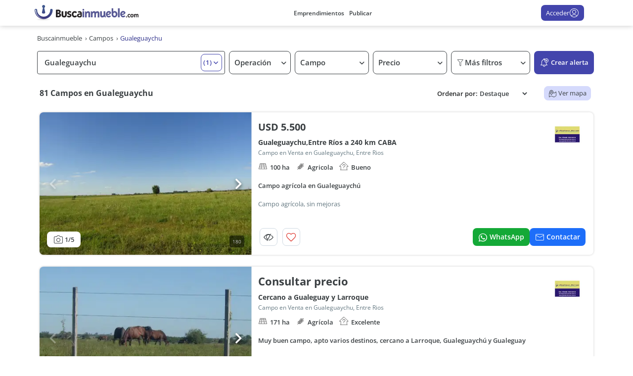

--- FILE ---
content_type: text/html; charset=utf-8
request_url: https://www.google.com/recaptcha/enterprise/anchor?ar=1&k=6LcuKBgrAAAAAHNQdd-oFU-IjboegDkuTHarnczl&co=aHR0cHM6Ly93d3cuYnVzY2Fpbm11ZWJsZS5jb206NDQz&hl=en&v=PoyoqOPhxBO7pBk68S4YbpHZ&size=invisible&anchor-ms=20000&execute-ms=30000&cb=e19z9th52kex
body_size: 48620
content:
<!DOCTYPE HTML><html dir="ltr" lang="en"><head><meta http-equiv="Content-Type" content="text/html; charset=UTF-8">
<meta http-equiv="X-UA-Compatible" content="IE=edge">
<title>reCAPTCHA</title>
<style type="text/css">
/* cyrillic-ext */
@font-face {
  font-family: 'Roboto';
  font-style: normal;
  font-weight: 400;
  font-stretch: 100%;
  src: url(//fonts.gstatic.com/s/roboto/v48/KFO7CnqEu92Fr1ME7kSn66aGLdTylUAMa3GUBHMdazTgWw.woff2) format('woff2');
  unicode-range: U+0460-052F, U+1C80-1C8A, U+20B4, U+2DE0-2DFF, U+A640-A69F, U+FE2E-FE2F;
}
/* cyrillic */
@font-face {
  font-family: 'Roboto';
  font-style: normal;
  font-weight: 400;
  font-stretch: 100%;
  src: url(//fonts.gstatic.com/s/roboto/v48/KFO7CnqEu92Fr1ME7kSn66aGLdTylUAMa3iUBHMdazTgWw.woff2) format('woff2');
  unicode-range: U+0301, U+0400-045F, U+0490-0491, U+04B0-04B1, U+2116;
}
/* greek-ext */
@font-face {
  font-family: 'Roboto';
  font-style: normal;
  font-weight: 400;
  font-stretch: 100%;
  src: url(//fonts.gstatic.com/s/roboto/v48/KFO7CnqEu92Fr1ME7kSn66aGLdTylUAMa3CUBHMdazTgWw.woff2) format('woff2');
  unicode-range: U+1F00-1FFF;
}
/* greek */
@font-face {
  font-family: 'Roboto';
  font-style: normal;
  font-weight: 400;
  font-stretch: 100%;
  src: url(//fonts.gstatic.com/s/roboto/v48/KFO7CnqEu92Fr1ME7kSn66aGLdTylUAMa3-UBHMdazTgWw.woff2) format('woff2');
  unicode-range: U+0370-0377, U+037A-037F, U+0384-038A, U+038C, U+038E-03A1, U+03A3-03FF;
}
/* math */
@font-face {
  font-family: 'Roboto';
  font-style: normal;
  font-weight: 400;
  font-stretch: 100%;
  src: url(//fonts.gstatic.com/s/roboto/v48/KFO7CnqEu92Fr1ME7kSn66aGLdTylUAMawCUBHMdazTgWw.woff2) format('woff2');
  unicode-range: U+0302-0303, U+0305, U+0307-0308, U+0310, U+0312, U+0315, U+031A, U+0326-0327, U+032C, U+032F-0330, U+0332-0333, U+0338, U+033A, U+0346, U+034D, U+0391-03A1, U+03A3-03A9, U+03B1-03C9, U+03D1, U+03D5-03D6, U+03F0-03F1, U+03F4-03F5, U+2016-2017, U+2034-2038, U+203C, U+2040, U+2043, U+2047, U+2050, U+2057, U+205F, U+2070-2071, U+2074-208E, U+2090-209C, U+20D0-20DC, U+20E1, U+20E5-20EF, U+2100-2112, U+2114-2115, U+2117-2121, U+2123-214F, U+2190, U+2192, U+2194-21AE, U+21B0-21E5, U+21F1-21F2, U+21F4-2211, U+2213-2214, U+2216-22FF, U+2308-230B, U+2310, U+2319, U+231C-2321, U+2336-237A, U+237C, U+2395, U+239B-23B7, U+23D0, U+23DC-23E1, U+2474-2475, U+25AF, U+25B3, U+25B7, U+25BD, U+25C1, U+25CA, U+25CC, U+25FB, U+266D-266F, U+27C0-27FF, U+2900-2AFF, U+2B0E-2B11, U+2B30-2B4C, U+2BFE, U+3030, U+FF5B, U+FF5D, U+1D400-1D7FF, U+1EE00-1EEFF;
}
/* symbols */
@font-face {
  font-family: 'Roboto';
  font-style: normal;
  font-weight: 400;
  font-stretch: 100%;
  src: url(//fonts.gstatic.com/s/roboto/v48/KFO7CnqEu92Fr1ME7kSn66aGLdTylUAMaxKUBHMdazTgWw.woff2) format('woff2');
  unicode-range: U+0001-000C, U+000E-001F, U+007F-009F, U+20DD-20E0, U+20E2-20E4, U+2150-218F, U+2190, U+2192, U+2194-2199, U+21AF, U+21E6-21F0, U+21F3, U+2218-2219, U+2299, U+22C4-22C6, U+2300-243F, U+2440-244A, U+2460-24FF, U+25A0-27BF, U+2800-28FF, U+2921-2922, U+2981, U+29BF, U+29EB, U+2B00-2BFF, U+4DC0-4DFF, U+FFF9-FFFB, U+10140-1018E, U+10190-1019C, U+101A0, U+101D0-101FD, U+102E0-102FB, U+10E60-10E7E, U+1D2C0-1D2D3, U+1D2E0-1D37F, U+1F000-1F0FF, U+1F100-1F1AD, U+1F1E6-1F1FF, U+1F30D-1F30F, U+1F315, U+1F31C, U+1F31E, U+1F320-1F32C, U+1F336, U+1F378, U+1F37D, U+1F382, U+1F393-1F39F, U+1F3A7-1F3A8, U+1F3AC-1F3AF, U+1F3C2, U+1F3C4-1F3C6, U+1F3CA-1F3CE, U+1F3D4-1F3E0, U+1F3ED, U+1F3F1-1F3F3, U+1F3F5-1F3F7, U+1F408, U+1F415, U+1F41F, U+1F426, U+1F43F, U+1F441-1F442, U+1F444, U+1F446-1F449, U+1F44C-1F44E, U+1F453, U+1F46A, U+1F47D, U+1F4A3, U+1F4B0, U+1F4B3, U+1F4B9, U+1F4BB, U+1F4BF, U+1F4C8-1F4CB, U+1F4D6, U+1F4DA, U+1F4DF, U+1F4E3-1F4E6, U+1F4EA-1F4ED, U+1F4F7, U+1F4F9-1F4FB, U+1F4FD-1F4FE, U+1F503, U+1F507-1F50B, U+1F50D, U+1F512-1F513, U+1F53E-1F54A, U+1F54F-1F5FA, U+1F610, U+1F650-1F67F, U+1F687, U+1F68D, U+1F691, U+1F694, U+1F698, U+1F6AD, U+1F6B2, U+1F6B9-1F6BA, U+1F6BC, U+1F6C6-1F6CF, U+1F6D3-1F6D7, U+1F6E0-1F6EA, U+1F6F0-1F6F3, U+1F6F7-1F6FC, U+1F700-1F7FF, U+1F800-1F80B, U+1F810-1F847, U+1F850-1F859, U+1F860-1F887, U+1F890-1F8AD, U+1F8B0-1F8BB, U+1F8C0-1F8C1, U+1F900-1F90B, U+1F93B, U+1F946, U+1F984, U+1F996, U+1F9E9, U+1FA00-1FA6F, U+1FA70-1FA7C, U+1FA80-1FA89, U+1FA8F-1FAC6, U+1FACE-1FADC, U+1FADF-1FAE9, U+1FAF0-1FAF8, U+1FB00-1FBFF;
}
/* vietnamese */
@font-face {
  font-family: 'Roboto';
  font-style: normal;
  font-weight: 400;
  font-stretch: 100%;
  src: url(//fonts.gstatic.com/s/roboto/v48/KFO7CnqEu92Fr1ME7kSn66aGLdTylUAMa3OUBHMdazTgWw.woff2) format('woff2');
  unicode-range: U+0102-0103, U+0110-0111, U+0128-0129, U+0168-0169, U+01A0-01A1, U+01AF-01B0, U+0300-0301, U+0303-0304, U+0308-0309, U+0323, U+0329, U+1EA0-1EF9, U+20AB;
}
/* latin-ext */
@font-face {
  font-family: 'Roboto';
  font-style: normal;
  font-weight: 400;
  font-stretch: 100%;
  src: url(//fonts.gstatic.com/s/roboto/v48/KFO7CnqEu92Fr1ME7kSn66aGLdTylUAMa3KUBHMdazTgWw.woff2) format('woff2');
  unicode-range: U+0100-02BA, U+02BD-02C5, U+02C7-02CC, U+02CE-02D7, U+02DD-02FF, U+0304, U+0308, U+0329, U+1D00-1DBF, U+1E00-1E9F, U+1EF2-1EFF, U+2020, U+20A0-20AB, U+20AD-20C0, U+2113, U+2C60-2C7F, U+A720-A7FF;
}
/* latin */
@font-face {
  font-family: 'Roboto';
  font-style: normal;
  font-weight: 400;
  font-stretch: 100%;
  src: url(//fonts.gstatic.com/s/roboto/v48/KFO7CnqEu92Fr1ME7kSn66aGLdTylUAMa3yUBHMdazQ.woff2) format('woff2');
  unicode-range: U+0000-00FF, U+0131, U+0152-0153, U+02BB-02BC, U+02C6, U+02DA, U+02DC, U+0304, U+0308, U+0329, U+2000-206F, U+20AC, U+2122, U+2191, U+2193, U+2212, U+2215, U+FEFF, U+FFFD;
}
/* cyrillic-ext */
@font-face {
  font-family: 'Roboto';
  font-style: normal;
  font-weight: 500;
  font-stretch: 100%;
  src: url(//fonts.gstatic.com/s/roboto/v48/KFO7CnqEu92Fr1ME7kSn66aGLdTylUAMa3GUBHMdazTgWw.woff2) format('woff2');
  unicode-range: U+0460-052F, U+1C80-1C8A, U+20B4, U+2DE0-2DFF, U+A640-A69F, U+FE2E-FE2F;
}
/* cyrillic */
@font-face {
  font-family: 'Roboto';
  font-style: normal;
  font-weight: 500;
  font-stretch: 100%;
  src: url(//fonts.gstatic.com/s/roboto/v48/KFO7CnqEu92Fr1ME7kSn66aGLdTylUAMa3iUBHMdazTgWw.woff2) format('woff2');
  unicode-range: U+0301, U+0400-045F, U+0490-0491, U+04B0-04B1, U+2116;
}
/* greek-ext */
@font-face {
  font-family: 'Roboto';
  font-style: normal;
  font-weight: 500;
  font-stretch: 100%;
  src: url(//fonts.gstatic.com/s/roboto/v48/KFO7CnqEu92Fr1ME7kSn66aGLdTylUAMa3CUBHMdazTgWw.woff2) format('woff2');
  unicode-range: U+1F00-1FFF;
}
/* greek */
@font-face {
  font-family: 'Roboto';
  font-style: normal;
  font-weight: 500;
  font-stretch: 100%;
  src: url(//fonts.gstatic.com/s/roboto/v48/KFO7CnqEu92Fr1ME7kSn66aGLdTylUAMa3-UBHMdazTgWw.woff2) format('woff2');
  unicode-range: U+0370-0377, U+037A-037F, U+0384-038A, U+038C, U+038E-03A1, U+03A3-03FF;
}
/* math */
@font-face {
  font-family: 'Roboto';
  font-style: normal;
  font-weight: 500;
  font-stretch: 100%;
  src: url(//fonts.gstatic.com/s/roboto/v48/KFO7CnqEu92Fr1ME7kSn66aGLdTylUAMawCUBHMdazTgWw.woff2) format('woff2');
  unicode-range: U+0302-0303, U+0305, U+0307-0308, U+0310, U+0312, U+0315, U+031A, U+0326-0327, U+032C, U+032F-0330, U+0332-0333, U+0338, U+033A, U+0346, U+034D, U+0391-03A1, U+03A3-03A9, U+03B1-03C9, U+03D1, U+03D5-03D6, U+03F0-03F1, U+03F4-03F5, U+2016-2017, U+2034-2038, U+203C, U+2040, U+2043, U+2047, U+2050, U+2057, U+205F, U+2070-2071, U+2074-208E, U+2090-209C, U+20D0-20DC, U+20E1, U+20E5-20EF, U+2100-2112, U+2114-2115, U+2117-2121, U+2123-214F, U+2190, U+2192, U+2194-21AE, U+21B0-21E5, U+21F1-21F2, U+21F4-2211, U+2213-2214, U+2216-22FF, U+2308-230B, U+2310, U+2319, U+231C-2321, U+2336-237A, U+237C, U+2395, U+239B-23B7, U+23D0, U+23DC-23E1, U+2474-2475, U+25AF, U+25B3, U+25B7, U+25BD, U+25C1, U+25CA, U+25CC, U+25FB, U+266D-266F, U+27C0-27FF, U+2900-2AFF, U+2B0E-2B11, U+2B30-2B4C, U+2BFE, U+3030, U+FF5B, U+FF5D, U+1D400-1D7FF, U+1EE00-1EEFF;
}
/* symbols */
@font-face {
  font-family: 'Roboto';
  font-style: normal;
  font-weight: 500;
  font-stretch: 100%;
  src: url(//fonts.gstatic.com/s/roboto/v48/KFO7CnqEu92Fr1ME7kSn66aGLdTylUAMaxKUBHMdazTgWw.woff2) format('woff2');
  unicode-range: U+0001-000C, U+000E-001F, U+007F-009F, U+20DD-20E0, U+20E2-20E4, U+2150-218F, U+2190, U+2192, U+2194-2199, U+21AF, U+21E6-21F0, U+21F3, U+2218-2219, U+2299, U+22C4-22C6, U+2300-243F, U+2440-244A, U+2460-24FF, U+25A0-27BF, U+2800-28FF, U+2921-2922, U+2981, U+29BF, U+29EB, U+2B00-2BFF, U+4DC0-4DFF, U+FFF9-FFFB, U+10140-1018E, U+10190-1019C, U+101A0, U+101D0-101FD, U+102E0-102FB, U+10E60-10E7E, U+1D2C0-1D2D3, U+1D2E0-1D37F, U+1F000-1F0FF, U+1F100-1F1AD, U+1F1E6-1F1FF, U+1F30D-1F30F, U+1F315, U+1F31C, U+1F31E, U+1F320-1F32C, U+1F336, U+1F378, U+1F37D, U+1F382, U+1F393-1F39F, U+1F3A7-1F3A8, U+1F3AC-1F3AF, U+1F3C2, U+1F3C4-1F3C6, U+1F3CA-1F3CE, U+1F3D4-1F3E0, U+1F3ED, U+1F3F1-1F3F3, U+1F3F5-1F3F7, U+1F408, U+1F415, U+1F41F, U+1F426, U+1F43F, U+1F441-1F442, U+1F444, U+1F446-1F449, U+1F44C-1F44E, U+1F453, U+1F46A, U+1F47D, U+1F4A3, U+1F4B0, U+1F4B3, U+1F4B9, U+1F4BB, U+1F4BF, U+1F4C8-1F4CB, U+1F4D6, U+1F4DA, U+1F4DF, U+1F4E3-1F4E6, U+1F4EA-1F4ED, U+1F4F7, U+1F4F9-1F4FB, U+1F4FD-1F4FE, U+1F503, U+1F507-1F50B, U+1F50D, U+1F512-1F513, U+1F53E-1F54A, U+1F54F-1F5FA, U+1F610, U+1F650-1F67F, U+1F687, U+1F68D, U+1F691, U+1F694, U+1F698, U+1F6AD, U+1F6B2, U+1F6B9-1F6BA, U+1F6BC, U+1F6C6-1F6CF, U+1F6D3-1F6D7, U+1F6E0-1F6EA, U+1F6F0-1F6F3, U+1F6F7-1F6FC, U+1F700-1F7FF, U+1F800-1F80B, U+1F810-1F847, U+1F850-1F859, U+1F860-1F887, U+1F890-1F8AD, U+1F8B0-1F8BB, U+1F8C0-1F8C1, U+1F900-1F90B, U+1F93B, U+1F946, U+1F984, U+1F996, U+1F9E9, U+1FA00-1FA6F, U+1FA70-1FA7C, U+1FA80-1FA89, U+1FA8F-1FAC6, U+1FACE-1FADC, U+1FADF-1FAE9, U+1FAF0-1FAF8, U+1FB00-1FBFF;
}
/* vietnamese */
@font-face {
  font-family: 'Roboto';
  font-style: normal;
  font-weight: 500;
  font-stretch: 100%;
  src: url(//fonts.gstatic.com/s/roboto/v48/KFO7CnqEu92Fr1ME7kSn66aGLdTylUAMa3OUBHMdazTgWw.woff2) format('woff2');
  unicode-range: U+0102-0103, U+0110-0111, U+0128-0129, U+0168-0169, U+01A0-01A1, U+01AF-01B0, U+0300-0301, U+0303-0304, U+0308-0309, U+0323, U+0329, U+1EA0-1EF9, U+20AB;
}
/* latin-ext */
@font-face {
  font-family: 'Roboto';
  font-style: normal;
  font-weight: 500;
  font-stretch: 100%;
  src: url(//fonts.gstatic.com/s/roboto/v48/KFO7CnqEu92Fr1ME7kSn66aGLdTylUAMa3KUBHMdazTgWw.woff2) format('woff2');
  unicode-range: U+0100-02BA, U+02BD-02C5, U+02C7-02CC, U+02CE-02D7, U+02DD-02FF, U+0304, U+0308, U+0329, U+1D00-1DBF, U+1E00-1E9F, U+1EF2-1EFF, U+2020, U+20A0-20AB, U+20AD-20C0, U+2113, U+2C60-2C7F, U+A720-A7FF;
}
/* latin */
@font-face {
  font-family: 'Roboto';
  font-style: normal;
  font-weight: 500;
  font-stretch: 100%;
  src: url(//fonts.gstatic.com/s/roboto/v48/KFO7CnqEu92Fr1ME7kSn66aGLdTylUAMa3yUBHMdazQ.woff2) format('woff2');
  unicode-range: U+0000-00FF, U+0131, U+0152-0153, U+02BB-02BC, U+02C6, U+02DA, U+02DC, U+0304, U+0308, U+0329, U+2000-206F, U+20AC, U+2122, U+2191, U+2193, U+2212, U+2215, U+FEFF, U+FFFD;
}
/* cyrillic-ext */
@font-face {
  font-family: 'Roboto';
  font-style: normal;
  font-weight: 900;
  font-stretch: 100%;
  src: url(//fonts.gstatic.com/s/roboto/v48/KFO7CnqEu92Fr1ME7kSn66aGLdTylUAMa3GUBHMdazTgWw.woff2) format('woff2');
  unicode-range: U+0460-052F, U+1C80-1C8A, U+20B4, U+2DE0-2DFF, U+A640-A69F, U+FE2E-FE2F;
}
/* cyrillic */
@font-face {
  font-family: 'Roboto';
  font-style: normal;
  font-weight: 900;
  font-stretch: 100%;
  src: url(//fonts.gstatic.com/s/roboto/v48/KFO7CnqEu92Fr1ME7kSn66aGLdTylUAMa3iUBHMdazTgWw.woff2) format('woff2');
  unicode-range: U+0301, U+0400-045F, U+0490-0491, U+04B0-04B1, U+2116;
}
/* greek-ext */
@font-face {
  font-family: 'Roboto';
  font-style: normal;
  font-weight: 900;
  font-stretch: 100%;
  src: url(//fonts.gstatic.com/s/roboto/v48/KFO7CnqEu92Fr1ME7kSn66aGLdTylUAMa3CUBHMdazTgWw.woff2) format('woff2');
  unicode-range: U+1F00-1FFF;
}
/* greek */
@font-face {
  font-family: 'Roboto';
  font-style: normal;
  font-weight: 900;
  font-stretch: 100%;
  src: url(//fonts.gstatic.com/s/roboto/v48/KFO7CnqEu92Fr1ME7kSn66aGLdTylUAMa3-UBHMdazTgWw.woff2) format('woff2');
  unicode-range: U+0370-0377, U+037A-037F, U+0384-038A, U+038C, U+038E-03A1, U+03A3-03FF;
}
/* math */
@font-face {
  font-family: 'Roboto';
  font-style: normal;
  font-weight: 900;
  font-stretch: 100%;
  src: url(//fonts.gstatic.com/s/roboto/v48/KFO7CnqEu92Fr1ME7kSn66aGLdTylUAMawCUBHMdazTgWw.woff2) format('woff2');
  unicode-range: U+0302-0303, U+0305, U+0307-0308, U+0310, U+0312, U+0315, U+031A, U+0326-0327, U+032C, U+032F-0330, U+0332-0333, U+0338, U+033A, U+0346, U+034D, U+0391-03A1, U+03A3-03A9, U+03B1-03C9, U+03D1, U+03D5-03D6, U+03F0-03F1, U+03F4-03F5, U+2016-2017, U+2034-2038, U+203C, U+2040, U+2043, U+2047, U+2050, U+2057, U+205F, U+2070-2071, U+2074-208E, U+2090-209C, U+20D0-20DC, U+20E1, U+20E5-20EF, U+2100-2112, U+2114-2115, U+2117-2121, U+2123-214F, U+2190, U+2192, U+2194-21AE, U+21B0-21E5, U+21F1-21F2, U+21F4-2211, U+2213-2214, U+2216-22FF, U+2308-230B, U+2310, U+2319, U+231C-2321, U+2336-237A, U+237C, U+2395, U+239B-23B7, U+23D0, U+23DC-23E1, U+2474-2475, U+25AF, U+25B3, U+25B7, U+25BD, U+25C1, U+25CA, U+25CC, U+25FB, U+266D-266F, U+27C0-27FF, U+2900-2AFF, U+2B0E-2B11, U+2B30-2B4C, U+2BFE, U+3030, U+FF5B, U+FF5D, U+1D400-1D7FF, U+1EE00-1EEFF;
}
/* symbols */
@font-face {
  font-family: 'Roboto';
  font-style: normal;
  font-weight: 900;
  font-stretch: 100%;
  src: url(//fonts.gstatic.com/s/roboto/v48/KFO7CnqEu92Fr1ME7kSn66aGLdTylUAMaxKUBHMdazTgWw.woff2) format('woff2');
  unicode-range: U+0001-000C, U+000E-001F, U+007F-009F, U+20DD-20E0, U+20E2-20E4, U+2150-218F, U+2190, U+2192, U+2194-2199, U+21AF, U+21E6-21F0, U+21F3, U+2218-2219, U+2299, U+22C4-22C6, U+2300-243F, U+2440-244A, U+2460-24FF, U+25A0-27BF, U+2800-28FF, U+2921-2922, U+2981, U+29BF, U+29EB, U+2B00-2BFF, U+4DC0-4DFF, U+FFF9-FFFB, U+10140-1018E, U+10190-1019C, U+101A0, U+101D0-101FD, U+102E0-102FB, U+10E60-10E7E, U+1D2C0-1D2D3, U+1D2E0-1D37F, U+1F000-1F0FF, U+1F100-1F1AD, U+1F1E6-1F1FF, U+1F30D-1F30F, U+1F315, U+1F31C, U+1F31E, U+1F320-1F32C, U+1F336, U+1F378, U+1F37D, U+1F382, U+1F393-1F39F, U+1F3A7-1F3A8, U+1F3AC-1F3AF, U+1F3C2, U+1F3C4-1F3C6, U+1F3CA-1F3CE, U+1F3D4-1F3E0, U+1F3ED, U+1F3F1-1F3F3, U+1F3F5-1F3F7, U+1F408, U+1F415, U+1F41F, U+1F426, U+1F43F, U+1F441-1F442, U+1F444, U+1F446-1F449, U+1F44C-1F44E, U+1F453, U+1F46A, U+1F47D, U+1F4A3, U+1F4B0, U+1F4B3, U+1F4B9, U+1F4BB, U+1F4BF, U+1F4C8-1F4CB, U+1F4D6, U+1F4DA, U+1F4DF, U+1F4E3-1F4E6, U+1F4EA-1F4ED, U+1F4F7, U+1F4F9-1F4FB, U+1F4FD-1F4FE, U+1F503, U+1F507-1F50B, U+1F50D, U+1F512-1F513, U+1F53E-1F54A, U+1F54F-1F5FA, U+1F610, U+1F650-1F67F, U+1F687, U+1F68D, U+1F691, U+1F694, U+1F698, U+1F6AD, U+1F6B2, U+1F6B9-1F6BA, U+1F6BC, U+1F6C6-1F6CF, U+1F6D3-1F6D7, U+1F6E0-1F6EA, U+1F6F0-1F6F3, U+1F6F7-1F6FC, U+1F700-1F7FF, U+1F800-1F80B, U+1F810-1F847, U+1F850-1F859, U+1F860-1F887, U+1F890-1F8AD, U+1F8B0-1F8BB, U+1F8C0-1F8C1, U+1F900-1F90B, U+1F93B, U+1F946, U+1F984, U+1F996, U+1F9E9, U+1FA00-1FA6F, U+1FA70-1FA7C, U+1FA80-1FA89, U+1FA8F-1FAC6, U+1FACE-1FADC, U+1FADF-1FAE9, U+1FAF0-1FAF8, U+1FB00-1FBFF;
}
/* vietnamese */
@font-face {
  font-family: 'Roboto';
  font-style: normal;
  font-weight: 900;
  font-stretch: 100%;
  src: url(//fonts.gstatic.com/s/roboto/v48/KFO7CnqEu92Fr1ME7kSn66aGLdTylUAMa3OUBHMdazTgWw.woff2) format('woff2');
  unicode-range: U+0102-0103, U+0110-0111, U+0128-0129, U+0168-0169, U+01A0-01A1, U+01AF-01B0, U+0300-0301, U+0303-0304, U+0308-0309, U+0323, U+0329, U+1EA0-1EF9, U+20AB;
}
/* latin-ext */
@font-face {
  font-family: 'Roboto';
  font-style: normal;
  font-weight: 900;
  font-stretch: 100%;
  src: url(//fonts.gstatic.com/s/roboto/v48/KFO7CnqEu92Fr1ME7kSn66aGLdTylUAMa3KUBHMdazTgWw.woff2) format('woff2');
  unicode-range: U+0100-02BA, U+02BD-02C5, U+02C7-02CC, U+02CE-02D7, U+02DD-02FF, U+0304, U+0308, U+0329, U+1D00-1DBF, U+1E00-1E9F, U+1EF2-1EFF, U+2020, U+20A0-20AB, U+20AD-20C0, U+2113, U+2C60-2C7F, U+A720-A7FF;
}
/* latin */
@font-face {
  font-family: 'Roboto';
  font-style: normal;
  font-weight: 900;
  font-stretch: 100%;
  src: url(//fonts.gstatic.com/s/roboto/v48/KFO7CnqEu92Fr1ME7kSn66aGLdTylUAMa3yUBHMdazQ.woff2) format('woff2');
  unicode-range: U+0000-00FF, U+0131, U+0152-0153, U+02BB-02BC, U+02C6, U+02DA, U+02DC, U+0304, U+0308, U+0329, U+2000-206F, U+20AC, U+2122, U+2191, U+2193, U+2212, U+2215, U+FEFF, U+FFFD;
}

</style>
<link rel="stylesheet" type="text/css" href="https://www.gstatic.com/recaptcha/releases/PoyoqOPhxBO7pBk68S4YbpHZ/styles__ltr.css">
<script nonce="19JgTHbO9WoP2cmIlM_EjA" type="text/javascript">window['__recaptcha_api'] = 'https://www.google.com/recaptcha/enterprise/';</script>
<script type="text/javascript" src="https://www.gstatic.com/recaptcha/releases/PoyoqOPhxBO7pBk68S4YbpHZ/recaptcha__en.js" nonce="19JgTHbO9WoP2cmIlM_EjA">
      
    </script></head>
<body><div id="rc-anchor-alert" class="rc-anchor-alert"></div>
<input type="hidden" id="recaptcha-token" value="[base64]">
<script type="text/javascript" nonce="19JgTHbO9WoP2cmIlM_EjA">
      recaptcha.anchor.Main.init("[\x22ainput\x22,[\x22bgdata\x22,\x22\x22,\[base64]/[base64]/[base64]/[base64]/[base64]/[base64]/KGcoTywyNTMsTy5PKSxVRyhPLEMpKTpnKE8sMjUzLEMpLE8pKSxsKSksTykpfSxieT1mdW5jdGlvbihDLE8sdSxsKXtmb3IobD0odT1SKEMpLDApO08+MDtPLS0pbD1sPDw4fFooQyk7ZyhDLHUsbCl9LFVHPWZ1bmN0aW9uKEMsTyl7Qy5pLmxlbmd0aD4xMDQ/[base64]/[base64]/[base64]/[base64]/[base64]/[base64]/[base64]\\u003d\x22,\[base64]\\u003d\\u003d\x22,\[base64]/CgXTDkmvDqcOtWRQbVsKJw4VLw67DslPDrsOAE8KiWR7Dpn7DsMKSI8OMIHMRw6g+WsOVwp46G8OlCDELwpvCncO1wrpDwqYaUX7DrmsiwrrDjsKkwoTDpsKNwotdADPCjsKCN34rwrnDkMKWOSEIIcOhwrvCnhrDqsO/RGQjwrfCosKpBMOQU0DCisONw7/DkMKOw4HDu251w6lmUDZ5w5tFXWMqE3DDi8O1K1jCvlfCi23DjsObCG3CocK+PgzCoG/Cj1hIPMODwpXCj3DDtVsvAU7DnWfDq8KMwrcTGkYrVsORUMK0wp/CpsOHBDbDmhTDpcOsKcOQwqzDgsKHcFfDl2DDjztiwrzCpcONIMOucxFcY27ChsKKJMOSEcKjE3nCosKXNsK9dAvDqS/DlsOhAMKwwo1lwpPCm8O0w4DDshwsBWnDvVc3wq3CusKFRcKnwoTDlQbCpcKOworDjcK5KUnCpcOWLH89w4k5P3zCo8OHw5nDgcOLOWBVw7wrw7HDk0Few4kwakrCuAh5w4/DqkHDghHDjsKCXjHDjMO1wrjDnsKiw7w2TyMjw7ELHcOgc8OUI1DCpMKzwqHCuMO6MMOpwoE5DcO+woPCu8K6w4duFcKEU8KjTRXCqMOJwqEuwrh3wpvDj1XCvsOcw6PCnSLDocKjwrzDgMKBMsOCdUpCw4zCqQ4oT8Kewo/Dh8K0w7rCssKJbcK/w4HDlsKNM8O7wrjDicKpwqPDo0gXG0cVw6/CohPCskAww6Y9JShXwpIFdsOTwpYFwpHDhsKvD8K4FVpGe3PCh8OAMQ9/RMK0wqgXNcOOw43DqV4lfcKXA8ONw7bDtgjDvMOlw5hLGcOLw6/DkxJ9wq7CtsO2wrc/ATtYfMO0bQDCtm4/wrYAw5TCviDCphPDvMKow60lwq3DtmHCiMKNw5HCkhrDm8KbTsO0w5EFU1jCscKlaz42wrNfw7XCnMKkw4bDu8OoZ8K3wqVBbgzDhMOgWcKHScOqeMO/wrHChyXCqcKLw7fCrWhkKEM9w4dQRwHCtsK1AU5BBXF2w7pHw77CqMOGMj3CocOeDGrDq8Oiw5PCi3zCkMKoZMKlYMKowqdywpo1w5/DiDXConvCk8Kiw6drZ39pM8KtwqjDgFLDtMKsHD3Ds3suwpbCh8OtwpYQwoXCuMOTwq/DsBfCj18SakzCsDMiCcKjfMOww509e8K1YsK2NVEjw57CgMOdRD3Cp8KowrAZQX/[base64]/w7NSwoDDv8KqYn7Cl0zDlTHCi8OrwrTDkF1qYcOaNMOECcKzwpB4wrfCqTTDh8OGw7sqH8KfeMOeKcKIRsKFw7dqw5dCwolDecOawo/DoMKrw7VWwoHDlcO1w71hw4sTwroNw5LDigd+w7Yqw5LDmMK5wqPClhvCh2LCoy7DsxHDqMO6woHDssKIwodcFSkMNXpYelzCvSrDiMOYw5TDncKqb8K2w7VHFyDCmmBxUGHDng1qRMOlbsKcDx/Dj2HCsSjDhCnCmjvDvcOXK0csw7vCscO8fFLCo8KuNsO2wpNEw6fDpsOIwpDDtsKNw4XDqsKlDsKuUibDu8KJCSs2w6fDpXvCu8K/GcOlwqJ1wqjDtsO4wrwcw7LCqm4PYcOiw5wOUFkvcjghTk5vacOow7cGcwPDpxzCgAMdQEfClcOyw54Ue3dswq8abhklEgt/[base64]/CvG4ncMKfwrDCkBLCtQNUwqXDisOfw4DCjsOnAHrCkcK8wrAAw7fCk8Opw7bDnW3DssK1wp/DiBLCj8K1w5HDgF7Dr8KfVznCq8K/wqTDrFbDvAXDmRcFw5FXKMOWSMOrwqHCrgnCrcOCw5Nub8KRwpDCk8KqbUg7wqDDlFvCi8KEwo1fwoozOsKwB8KkLcOxbwkKwqJDJsKgw7PCgVbClDB+wr3ChcKBD8Oew4oGb8KzcBQYwplYwroATsKqM8KWeMO/[base64]/CpsOUw5/Csk7ChMOzCcOWw6TCsBwcCSvCsQsmwo7DucOZZMObacOJHsK+w5DDunvClsO+wrbCssKwGltlw47DncOOwoDCuiEEacOFw4TCuRV/wqLDgsKGw6LDvsOIwozDsMOlMMKdwoXCgEXDoWXCmDQnw5NPwqbCnUMJwrvDkMKWwr3DixcQBi1XXcOsW8KUFsOpEsOUCBNrwrtGw6gRwqZgFW3DnTkcHcKidsKEw48/woHDjsKCXk/Ct1Eqw70jwrjClwhwwptOw6hGKhfDgwdsJ0Zyw5XDmsOEScKUP07Cq8KHwrRlwoDDtMOAM8K7wpAkw7xTE0YRw4x3O0vCmxnCkwnDo1bDohrDp2pvwqLClTjDtcORw7HCsyjCq8ObWgh1wp9Aw446wovCmsOSVgsQwp1qwppcYcOPUMOvAcK0bGpoeMKPHw3DkMO/U8KiXw9/wrbCn8OCw7/[base64]/wpzCjsOsw4vClE3DiCpfIMOPU8Khc8KcTsOqw7/Dg2NNwrXCjGM6wrI3w7Ecw6nDn8Klw6HDglDCrVLDh8OFM23DlS/Ch8KRPn12wrF/w5zDvMOxw6lZBmbCpsOlGVFXDUUbAcKuwq4SwopyKjoFw5UEworCksOgw7PDs8O0wrxIa8Khw4p/w6PDhMKBw6BdacOKWwrDtMOjwohLCMOAw6nDgMO0dsKDw4ZUw5hJw5BNwoDDnsKNw4ILw4nCrFXCjVthw4zDjkDCuzw6U3bClFTDp8O3wovCl1vCgMKjw4/CnkPDsMOhZ8OQw7/CpMOoej1mwpfCvMOpbV3DiFsuwqrDnAwCw7NQN1TCqQB0wqcBEAzDuhXDllDCrFlOL18IEMOaw5BSIcKEEyLDrMOywp3DtsKqGsOze8KkwqrDgifDpsOdanNdw67DsDjDqMKkEsOeRcOxw6LDrMOZDsKVw6nDgMOebsONw5fCnMKRwoTCmMONdgRlw77Diy/DkMK8woZ6aMK/[base64]/DusK7w506BRTDjVnDjg/Cu8Oiw5zDrSzClBfCh8OKwo4Iw7Rfwps/wp/Cu8K+wprCljJDw7ZkYWrDj8KgwoFuB3EHYUA9S2fDisK3bilaIyxTbsO9O8OLAcKbXwnCsMONDBHDhsKjDsKxw6rDhhBTNR0Dw7sUR8OEw6/DlQ07UcK9bnDCn8OTwqt1wq4IBMOEUk/[base64]/w7J2AcOYwoEywprDvU/CvTE3csO+w4dXwplPXMOmwpzDlSjDhTvDg8KXw6fDqHZSYA9CwqfCtB42w7bCrBTChU/Cn2AiwqV8fMKNw5kCwrxbw7ojRsKkw4PDhcKPw4dBXXHDksOpfQgCGsKgDcOjMl/Ds8O9KsKFKS91Z8OOR2rDgcOhw5zDmcK0MyvDlMKpwpHDtcKcGDsmwobCjk3Cv0w/[base64]/[base64]/CsBB4C8Onw59dw6bDkMKbLDPDn8K0wpxbJ8Ovfg3DtzAmwr5iwodGJXpbwpHDlsO8wo8NRk08NSPCqMOnLcK9GMOVw5BHDTQPwrQXwqvCjmkswrfDhcKZK8OWKsK5McKYH3vCmGQzB3LDpcKywoVqHsOqw6XDosK6ZFXCinvDksOYI8O+wpUTw4fDscObwq/Cg8OMYsOHw7rDomk7FMKMw5zCv8OQb1fDllZ6LcO+HTFiworCkcKTRgPDjy8hcMO5wrt7eX5xXyPDn8Kjw4l5ZsOha1/[base64]/Dm8OtLcOAw7bCmsKPZMKRD0HDlBHCphcid8Kmw77Dr8OYw6xKw7haLcOJw6ZaOzrChz1AN8OZX8KSVR8ww5RwQMOKc8Ogwq/CvcKgw4RSMwDDr8OTw73CqUrDuAnDu8K3M8KgwrPCl0LDi3vCsnHChFdjwr4XF8Klw57CksOiw40cwq3DhsO9YSBZw4pcWcOpXVx5woB7w7/Dnh4DaW/[base64]/CnnsSw7UOw7NRw4U6VHUsFsKgwrA1wqLDlsK9wrrDicOzPD/[base64]/CrMKRwrzCoMOxNiJSw7jDqiVMQAnDnGTDrU0Twoh2wpTDucOQBituw4ASRsKmJRLCqVhQasO/woHDhTXCj8KUwrsZVCvCngduBHXCqn4tw4PClzd/w5XCicKwXGnChsO1w4bDuSMmCkE5woN1ZWLCuUAowo/DscKbwqfDiFDCgMOZaWLCt1rChBNDOgM0w4xXHMO6NMKiwpTDg1TCgDDCjnFCKXBHwqQxXcO2wqlxw6wWYkhlF8OgeUTCk8KSRRkkwoDDkEPCkGbDhXbCo0hjWkhaw6NWw4nDvGLDoFfCr8OywpsywrjCjUwASw1uwq/Cv3gsUzU3FiHCuMKaw4tVwphmw6IAOsOUJMKFw7BewoIdXiLDkMOcw4Ntw4bCtgtowpM9ZsKaw5DDvcKwOsKeDHHCvMK6w5DDlHl5V29uwot4JsOPB8KGWkTCi8Oxw4LDvsOGLcO0AF4sG2ZKwqnCkzs4w6/Do17DmHkywobDlcOqw7rDkHHDrcKiHWkmLsK0wqLDrAZQwonDlsOxwqHDnMK4HBbCjEYddj14VVHDiFbCmjTDp0gDw7YKw67DisK+QFd2wpTDtsORw5FlbFfDvsOiDMO3S8OzBMKAwpF6EWY7w5F5w5TDhU/Dj8KMd8KOw7/DmcKSw5XDoz9bb2Jfw4ZZZ8Kxw5ktYgXCpBXCscOHw7LDk8Kfw6HCv8KXNirDr8KdwrHCsH7CpcKGLHbCvsO6woXDiE/DkTpTwooBw6rCvsOJBFxkNHXCvsKFwqPCvcKUC8KncsOlC8OrXsOaEsOpbyrCgFFwIcKjwqjDksKqwpPDhkAhd8OJwpLDksO1WkkFwozDhcKfG13CvCo2USLDn34masOhfjPDrwonY2HCjcK3cR/CkHk/wp90NsOjUMObw7HDr8OYwp1Xw6/CkXrCkcKZwpPCkVoxw7zCosKgwrAHwq5XNsO8w6YLCcOyckEcw5DCvMKfw6JhwrdHwqTDjMKdX8OpOcOoOsKDW8K4w5IzNC7DiFHDocOowrgFLMOsc8K4DRbDi8KMwpgJwp/CvjrDs3LCgsKGwo1Yw5AIE8KKw4rDuMOhLcKfM8OPwpTDm0o6w6JUCgd3wrU1wqIRwrQ9bR0dwq/[base64]/ChnxcYUgZwofDrXgdw7nDpsKEasOWUcORwpvCo8OIam/CiMK8WWBvwoHCqcOmKMKbC1rDpsKqdHHCj8Kcwr5jw6gowoXDn8KJeFtmM8OAWlDCvy1dBMKYDDrCvcKSwoViS27CiE3DqSXChwTDl20ewpR/wpbCtGrCq1FxaMONJCgaw4zCqcKWHnrCnC7Cg8O8w74Pwo8Ow69AaBjChibCrMOYw7NWwrUPR0wkw6IyOMOvTcOQfcOGw75zwp7DoQokw5rDt8KCWwLCm8O1w7pOwo7DicK8BsKORwTCpj/Ch2fCtlTCuQXDnE1nwrIMwqnDpMOvw4ECw7UjM8OkDjVAw4/[base64]/[base64]/wonDhAhYP0zCgHfCl3XDv8KXS8KCw7rCuGPChAXDmsKKX3AnecOQHsKSQkATJTZqwq7Cr0lPwo7CuMKMwoMdw7nCpcKow7MWEF4qKMOOwq/[base64]/w7jCgVHCiMOyPyHCkzXCo8KeCcOVBznCscKaU8KYw7IHJENjR8KawrNOw5HCkhdOwqDCsMKTP8K5wqkhw7NDHcKIIVnCpcKUJMOOMAQ0w43CtsOJFMOlw7Q7wqEpUDp5wrXDoHYjccKeOMKkXFcWw7gUw5zCu8OoCMOdw6FsYMOODsKKHghlwqHCrMKmKsK/EMKyeMOZYcOoQMKERzE7F8OcwpQHw7TDnsKDw4JZM0DCkcOVw5/CiCJVDAgxwojCn0QQw7/DtzLDgMKHwo8kUgDClsKDIT/DhsOYZk7CiFTCkFxsdcOxw47DucKtwpRQLsKvQMK/wpVmwqzCsX1/MMO0ecObZDkpw5PCsHwSwoUVCMOHQsOVGEHDhHEnEsKOwoHCmizCucOhRcOII1MUAXAWw7FZNibDqmRxw7bDrGfDmXlvDgvDqErDncObw6g/w4PDsMOnCsKVdRxIAsOdwr5uaBrDlcKtZMKuwqXDgFJNLcOjwq8CTcKKwqY9KwMuwq41wqDCs21rQ8K3w7fDqMO2dcK2w5NGw5xZwoR+w7shcyIOwpHCnMOxSRrCnBUFCsOwKMO2LMKAw5MXBj7Ck8OPw47CmsKgw6XCpxbCqS/DoS/ConTCugDCqMKOwoDDq33DhVI2eMKFwpjCtBXCqkvDlWM5w7Izwp3DucKYw6nDgCEKdcO0w7LDg8KFd8OPw4PDisORw43ChQxrw41twohhw7lQwofCsz1Iw7h7HhrDsMOBFD/DqXrDuMOzPsOCw4VHw5w2ZMOawoHDqcKWEBzCjGFpBQPDiT56wp4kw6TDlGl8M2bCuxs/AMKEEGQ0w7QMGCh/w6LDh8KSXxZpw7hZw5pUw7x0ZMOvRcKIwofCmcKhwo7DssOOw4VJw5zCkClWw7rDuzPClMOTLRbChHTCr8OECMOtKQUfw44sw6R2KUvCqyZ5w4I0w4J3CFcifsO/[base64]/CtsKtwppMJU4vUsOmw4fDhhjDmsO0wrs6RhrCnWZkw6xOwp9PBcOwIhrDtkPDvsOawr8lw7NhGRbCq8K0TEbDhMOMw6bCucKbYS9DDcKzwqDDjlAFdkY5wqoVHU/DmX/CnXhCUsO9w7UIw7nCokPDmlvCvjDDrkrClwzCt8KzS8K3aiEfw5c0GCp/w7oqw7wsDcKkGDQEfHMAAgQpwrHComrDkiHCssOdw7s4wogmw7zDpMKUw4ZvFcO3woDDusO5WiXCnUrDosK7wqNuwp4lw7IKInXCgFVTw6kwcEfCs8OyP8OnWX3ClnszMMOnwrg1bWdcMMOaw6/[base64]/CiCPCn3jClkzCtcOzRmjCnmxhYcKCUhPCpsO0w6sTRjFQZHt7FsOEw6LCmcKnNGrDhzAMGFEQfHDCkRBUUAI4WDMmesKmFGfDnMOHL8KHwrXDv8KEXkgnQR7CuMOWSMKrw7XDt1jDmUPDu8OZwrvCnTpzW8KywpHCtwjCuUHCn8K1wr/DpMOKcEl3Nl3DvEJISQFaacOHw6DCrF5nQmRZUwrCjcKQfsOpWcO+HsKlPcOKwpFraQDDqcK5XgfCpMKMwpsXC8OuwpRwwpfCkngZwq3Dq1YWGcOvcsOYSsOKRGrCkn7DtwZcwonDojfCskIzPXbDsMKyEcOoADXDvkVdLsK9wrtwKiHCmSlNw5hqw4fCm8O7wr1/XibCsQTCvCwBw7/CkSocwoDCmFd2wp7Cu39Lw7DCkSspwqQmw4kkwphIw6Azw45iHMKyw6jCvFPCt8OWYMOXOMK+w7/[base64]/DvSclScOMX20+w73CmkzCk8OhP3fCiFdTw4lWwrfCmsKIwpjCosKTcCzCoHvCocKSw7rCsMOYTMO6wrs9woXCocKNLGlhYwwMTcKnwrDCnU3DqlTCszcYwo07wqTCosK7CMKzICHDtFk/ccO9wqzChWl0SF0mwojCmElqwoRWYWDCoyzDh0JYOsKcwpHCnMKxwrscX1HDlMO/w53ClMO9HcO6UsONScOlw5PDolLDjgDDj8OGS8KYOj7DrBpsLcKLwrMhOMKjwrIQIcOsw692w4V/KsOcwpbCosKNazECw6rDqMKeXBLDmXrDu8OsUCvCmRcXHytqw43DjgDDmATDsGgVcw/CvDbClntiXh4VwrbDgsO2aGfDvWBETDB3dcOiw7PDjFdlwoAuw7Qww5QIwr/CocK5aizDj8K6wpoJwoLDpVEJwqBhGnJTfkDDuzfCpF4rwrgMUMO0X1YUw4HDrMORwoXDmHwZHMOUwqxoSE10wq7DpcKUw7TDncOmw7fCo8OHw7PDg8OFTkFnwpvCvRVdf1bDnMOqXcOowobDocKhw75uw5TDv8Kqwp/CgcKABmLCqAFKw7zCt1DCl0XDkMOSw74XSsKBX8KOK03CqTgRw4jDicOtwrBhw63DrsKewofCrXYeNMOVwrPClMK4wo9iWsO7f33Co8OIFg/[base64]/Do8OLw683wrrDlcK/[base64]/Cukh5DsO3wpzDq3s7w5zCsm/[base64]/[base64]/CiFvCgATCmEFbwrzDt8KQw4cqLTEJw57ClkXDgsKte3Fvw7MZesKhw6Frwolnw7PCjRPDuENbwp8TwooVwo/Do8OpwqzCjcKuw44/OsKUw6jDhgXCm8OsCm3CmV3DqMOGRETDjsKhYHrDn8OqwpcXVzwQwp/CtUwlWMKwT8KHwoHDojbCrcK+BMOqw4rDn1RiFyjDhDXCosOVw6pXwpjDl8K3wp7DuRjChcKKw4bCqUx3wrjCtBHCk8KKAgoxKhvDkcKPfw3DqcKRwpslw5DCnVwBwol6w4rDiVLCmcOkw4PDscOuIMONWMOlKsKDUsKdwpp8FcOow6rDvjJWf8OGbMKzRMOFD8ORIR/CqsKkwp0nXQTCoQ3DiMOpw6/DiD8rwo0Bwp7DiDbCr31UwpDCuMKQwrDDvE12w7lvLsKmdcOjwrpbXsK4K0INw7fDkAPCkMKmwrI/IcKEHyEew4wgw6cWBSbDrQ0Vw6k7w5Zrwo7Co1LCuXBGw47DiQk/OGfCiHFWw7TChlHDgWrDhcKpW2wowpfCiF/Dl0zDkcKMw5HDkcKAw6xXwqFANRrDrUVBw4nCv8KLJMOUwqHCuMKJwpcNHcOoIsKjwo5mw7k8ETN0WxvDvsObw4vCuSHCp2HCsmTDkHFmcEYbZSvCscKkd2A2w6rChsKEwrZ1OcODwrBNVAzCh0Now7HCscOTw6LDgGQCJz/Dk2s/wp0SO8OkwrnCoDPClMOwwrUDwqYww4Rqw44mwpHDusOhw5nCmMOGIcKOw6RJw6/[base64]/[base64]/Yx3DqjzDr8O4fWlcwodVBkXDrsKSD8Kkw4pnw79ew6XDjcK3w5JEw63Cj8OEw63CqWNdTk/CocOKwqjDgmZLw7RVwoXCvXd6wqvCv3bDuMKTwrJgw4/DmsO3wrwAVMOXHMOnwqDDlcK1w69FVX9ww7wJw7/DuCTDkWMueR9SamnCvMKUTcKkwqhkKcOjRsKYaxBIYMK+DAAewpBAw4EBW8KbfsOSwoTCq1HCkwwGGsKXw7fDqDUBXsKuDcKrbT0pw4HDvcO1MFnDtMOcw7QpRwrDhMKuwqUaU8O/[base64]/CqSJUBsO5I35UUMKtwqzDpMOlw4jDqG8wecK8J8KqF8Ocw4RrAcKbGcKjwp7ChRnDtMOawpFJwoDCpD8GLSDCpcOQwq9WM0sEw6Jdw50mVsKXw7zCk04Mw79cGhLDssKsw5Rrw4XCmMK/a8K6WQ5pKjhiZsKJwpnCkcK/HDt+w6dFw7XDk8Osw4wOw5vDtiQAw7nCtDjCmhXCt8Kgw7sRwr/[base64]/AsOAw5zCvR9oHcKVw73Dt8KrwrUpwqDDviM+UMKgRU8jCcOpw6AREMOOa8OUQHTCiH18G8K6Um/[base64]/Di8KALl/CihkFAcOJAcKuasOyw4BELivDssO0w5bDoMOAwrXDisKPw6UtOcKOwqnDu8OaVgvCi8KLXMO3w45ZwoXCmsKqwoVlLcOTSMK+wrAgwozCvsO2RnrCocK1w7jDgC0HwpYfW8KRwr1vQVfDrcKUBBh6w4vChGtRwpbDp1rCtQjDiyTCnAxYwoXDncKswr/CtcOawqUAZcOAeMOOacK1SUnCssKbBCFAwoLDvnU+wrshIGMoPk8Ww5bDlcOEwrTDlMKowrFsw7c+TxsNwqBIdDPClcOsw7TDrcKVw7vDri3Dq14kw73ClcOTLMOTZgjDjF/[base64]/w6rChXLDtMOkw4jDhsKXw7vCgcKKI8KBRxkNV33DqsK5w51aMsKFw4DCmH7CocOow67CosKow6LDlMKTw6jCocKlwqAaw7BJwqzCjsKrY3/[base64]/DmyxcNMOxUcO/IBfDmVvCqcKSw77Do8K7w6/Du8OoHlJRwrRhFBNuW8OHdSjChsOjdMKTT8KIwrrDrjHDjx4ew4VJw75zw7/Dv11uTcOWwq7DsH1+w5JhDsKqwpbCrMOQw6h3IMOlIhhVw7jDvMOCBcO8asOfPcOxwpg5w47CiGMEw7UrLEUgwpTDhcOdwp7DhU1/bMOyw5TDn8KFc8OnPcOGAxIVw74Qw6DCr8K5w5LChsKoLMO1w4JWwqQNQ8KhwpvCkncfY8OGGMOVwpNhKSjDgUnDoWbDjUDDncK8w7pnw6LDkMO9w7dwTAvCozjDkTFuwpAtLmHCtnjCv8KnwopcN1szw6/[base64]/DmcOTwoZpDlvCqgBcwodPwro1NMOVNcK+wrQkw5xYw4hawpxudE/DqiPCjiDDumtNw4HDrsKEdcOYw4vCg8KnwrLDrcKNwqPDqsK0w6XDrsOGFmlhdU4uw77CkAl8LMKDPMK/[base64]/[base64]/DoyTDpyvDnwbCtMKJw6sAw4bDjgd7fTjDlcO/X8Kkw7VsQlzClcKWPxU6w5wOCT8QFGg8w73DrMO9wpRTwr/CmMOfOcOtDMOkBjbDi8KXCMKTBsO7w75NVgPCicO4BcO/[base64]/CiSVUR8KOYMK9V8K6CMOVf8OIBMKzw4jCoDjDhHjDksKiTUXCqVnClMK4UcKBwoXDnMOyw6l6w67CjXIIA1LCh8KQw5TDsTvDisKuwrc5L8OGIMOzUMK+w5dCw6/DrmXDmHTCv0/DgynDlBrDucOlwrRFw7TCi8OgwqFIwqsXw78xwoU4w4/Dj8KPQR/DoCvChD7CqsOkQcOMWsKwC8OfLcO4B8KXOgBNSQHCg8O8S8OfwrcqDRI2BcOZwqdZAcO0O8OCG8KkwpTDhMOWwoouZ8O5GirCtR/Du0/CojzCn0hNwq0XR3ZcWcKqwrvDjEDDmClXw7TCpFvCp8OdUsKew6lZwqnDv8KDwpoKwqHDkMKSw6hCwpJCw5bDl8Kaw6/DhzzDhTbCh8OjNxjDjMKaTsOMwrXCo1rDocKjw4pfU8O8w7UbL8KfcsOhwqowLsKCw4fDhcOyVhjCmnPDo34ZwqgSd3R4bzjDvHnDucOULyJDw605wp0kw4/DmMOnw5EIKcObw7JZwrJEwoTCnU/CuHXCtsKywqbCrArCmcKZwqDDoWnCsMOVZcKAbg7CuzzCo2PDisO1d0JFwp/CqsOvw6hMCz1iwoXCqFzDgsKLJjHCmMKFw4bCgMK2wo3Dn8KrwoUewobCmGXCm3vCqG/Ds8Kma0rDjcKtJMKuTsOlSGpqw5jCm3rDnhA8w7vCjcOkwrlOMMKiKQtwHcOuw5AxwqLCgMOUEsKVWht6wqPDvTrDm3wNByLDucOHwpY5w75RwojCg3DDqsO8b8OWw74tOMOkIsK1w7/DpHQ2OsOTVVHCpBfCtBQLX8Ogw4rDvG8wWMKiwqVCCsO5WBrCnMKQPcKPYMOFCSrCjsODFsO+NXcOfC7DgMOPEcKcwq1kFFVmw5IwCcKMw4nDkMOFLMKrwqlbTnHDolfCmVZKI8KqM8Oww5TDkTjDpMKkTMOGGFXClsOxIV06SD7CoC/CtMOiw4HDty3CiB1iwo9RVRh+UQE5LsKXwqDDuxfChDzDtMOFw4k1woBswrADZsKmX8OJw6ZgMBobfkzDmE4GSMO4wqdxwojCjcOBesKQwqnCmcOqw4nCsMOWPMKbwoBLV8OKw5zCpcKzwo7DuMOGwqgjL8KMLcOvw5bDqsOMw4wawpjCg8KoHw1/FSJ0wrV5FntOw4YFw45XXk/CpMOww6V8wpICTDrCs8KDfgrCuUEfwrLCnsKNSwPDm3Qmwo/Ds8Ktw6jDscKQw4g8wpVSG3oiKMOhw77DqxXCjU9RXCrDr8OTfsOBw63DmsKvw7PCvsKmw4nCkhVewoFCCcKKRMOcw7zCgWADwrh5TcK2CcO9w7zDm8OYwqkZPcONwq0WIMK8UhdZw6nCtcOgw5LDnFEdWl51TMKtw5zDkDlSwqMkUMOow7k0QsK1w7/DgmZMwrcewpJ9w4QOwp3CsF3CrMKUHBnCg2PDqsOTNEPCucO0SkbCucOKU1EIwpXCmHzDo8OcdMK9QBvCgMK3w7LDqcKmwoPDuVIYcmd+bsKsC2RhwrpiT8OMwrZJEls8w67Cphk8Bz94w4jDgsOXOsOdw6pEw7cmw517wpLDkm17BSxOYBNSBU/[base64]/aMKcbV8JfcO1DsOpw5fCtUBywqMKwp7Dj0gywq4Yw6HDj8KdeMKRw7PDhDdAw6xSKxIcw7fDgcKbw4XDi8K6GU/CuW7Cm8OYO11tKyLClMK6IMKFczEzZwI4LlXDgMO/IDkRPFxZwozDhhjCv8OWw6pFwr3CpmA4w64bwqh1BEPDicOdUMOEwovCqMOffMOoCMOCCDleMQVvBh59wpDCnjPCmkcsID/Di8KjP3HDtMKHf0rCowAiTsKJYyPDvMKjwo/Dm1MXQsK0a8ObwoIMwq/Cn8ODYg8PwrbCocKxwoYidTnCscKFw41PwpbCq8O/H8OkeBdHwqDChMOyw65HwqfCgATDkyNUbsK4wotiF2IJQ8KGHsOAw5TDp8Ktw4fCucKrw7ZQwrPCk8OUIsONEMOhZDHCqsOPwocfwr0LwpVAYRPCgWrCiAZIYsKfMU/[base64]/CuEbDjyZQw75DwqXDlcOwwrIHLnnDjsORwonDuTBIw6rDusKJCMKlw4XDuDzCnMOhwp3CpcKeworDtcOywo3Di3/DtsO5w4FuRjISw6XCqcOWwrHDjgM4ZhbCuUQfSMKnI8K5w47DsMK8w7BNwqlAHMOcfizCkQbDuV/Ch8ORB8Oow6REasOpX8O4wpLCmsOMI8OmecKFw6fCpxwWDcKNbTXCrn3DsWXDu00rw4o8JlTDucKywqPDosKwEsKhB8Knb8KAQ8K+Xl0Iw4lHf2Q+wqTCgsOFLR3Dj8O1CcKvwqcAwqYIecKMw6vDucKfI8OaAR3DksKVXwRNU2jCplccwq4CwpLDgMKnSsK/[base64]/wogWRMOnw7RPw6hwXMO0w4pHwpjCi2Vhw5jCpMKxKFbCkCZObxvCksOAMsOJw4vCkcO9wohVL23Dv8Oww6fDjsKmdsKYMwfCrXsVwrxJw4LCusOMwrTCnMKtA8Kjw6Nwwrp4wpvCkMObIWo3QVJlwqYtwo0bw7PDusKJw5vDpV3Du0TDocOKLD/CksKddcKVesKaS8K3ajrDnsOHwo0mwpHCiG5pORTCm8KOw5giXcKFZUzCjBzDoWQywoAkVyBXwrwvTcOMPFXCvBfCkcOMwqZ3wpE0wqrDuHzDj8Krw6ZDwrgDw7N9w7wxGSzCusKhw58JK8K/YcOowptUAxhqcEcFDcKfwqAww6vDlgk1wr3DkxspZMKefsKmdMKZJMKAwrZTD8Onw6URwofDpwFEwqoFTcKJwpYQDyhHw6YVEXbDhkp8wpBjAcOUw6vCtsK2LmxEwrd8DCPCjD7DncKow5Yzwohew6XDpnnCtMOswpTDvcK/VV8Gw6rCikPCscOgGwfCnsOmPMOqwpTCmBvCkcOcV8OAOm/ChHdPwqPDksKUTcONwpfCs8O2w5/Dhhg6w5zClR0NwrxowoVjwqbCgcO7AUrDr2pmYW8nfCJCd8KZw6JyLMOBwqliwrbDgcOcBMKLwpgtIS84wrtYJxwQw44cHsKJGSUuw6bDscK1woVvXsK1QcKjw5/CosKkwoFHwoDDsMK8OcKmwq3DgHbCvy9OBsOAbUbCn0XCmh0rWG/[base64]/CqcOLbXrDjsOna204wrhZw7gow4fCrgjDrsOmwpVvY8OJGcOAb8OPQsO1H8KEZ8K9VMKLwqobwoQ/wpsQwqNRVsKPI2rCsMKeWRk7Q0NwA8OXQcKuNMKHwqpgWkTCq3TCln3Dl8Ohw5pgHhHDiMK6w7zCksONwpvCi8O/w5JTfMKDGj4JwpnClcODXU/CnwI2VcKuek7DnsKpw5VHSMK1w75/w4LDh8KqSh4ywpzDoMKgO0Row7jDoSzDsWTDssOwG8OvPwkTw7rDpSPDtjfDqCprw4xTN8OBwpDDmhMewph+w5Exa8Ozw4cNWwzCvTfDjcOhw41DBsOPwpRLwrBhw7p6w6t2w6Iww6PCicK/[base64]/Dlxdkwqd8OcKww7dGwrFnwoXDoQHCkcO1LSbCuMORLXbDnsOoczhYIMOMDcKDwrDCpcKvw5fDsUBWDWzDsMKuwp9kwpPDhGbCqMKpw4rDtcO1w7Aww7TDgMOJYifDl1ttASLCuRx1woUGZg3DvTLCgMKdTzjDtsKlw5YFMw5RGcOwDcK3w5fCk8K/woDCu0cpTlTCksOYCsKCwq5zY3jCpcK4wo7DuzkfSwvCpsOtXsKbwozCuTVfwpEdwo3Do8O3L8KtwpzCpWTClmIJw7DCnE9owp/DmcOswovCjcKHGcO+wpTChRHDshDCgGFyw6fDu1zCiMK+D1MTRsOyw77DmTFiJATDrcOEE8KGwofDvy/DmsOzJMKHMX5QFsO7ecOiPy86esKPH8K+wrDDm8KnwovCuVdkw7x0w4nDtMO/HsKMfcKgG8KcB8OIecOpw5vDnGLCjnbDtXF6PsKLw4PChMOYw7rDq8KkZcKdwpzDvkYNKC/CgAbDhB1CXcKhw4XDuwTCsmUUNMK3wrpHwpMxQWPCgGQoCcK0wofCnMO8w69rcMObKcK/w7N2wq04wq/DgMKqwpYEE1TCrsO7wp4OwpdBM8OHWcOiwozDul94a8O+LcO3w7nDu8OeSBJpw4LDhFPDgXPDjgtOFhB/FDbCnMKpGQZQwrvCvnzDmFXCkMK1w53CisKLXTfCniXCkTorblDCpEDCuEXCvsKsOQ/Dv8KMw4bDo2J5w610w6/CkDbCgcKXOsOKw7TDpMKgwo3CtwUlw4rDjBhsw7jCjcOYwqzCuFJ1wpvCh3TCoMK5A8KpwpzDr09Kw75zZ1fCncKmwoI6wr99UU4hw6jDgkAiwrhqwo/[base64]/LCXCpw3DoMKPw4HCvjAJwrQYSCMNw4wVw61cwqDDnj/CsggdwoALGDXDhsKnw63Ch8OvMFtaZsOLTVIMwrxCOMK8SMO1ccKGwrMhw4jDisOdw7hdw7pQHsKGw5PColbDrg46w7zChMO5IMKBwqZpBGXCjx7CkcKaHcO+BMKiHQPDuWRpH8KLw4/CkcOGwrVRw5/ClsK7CMOWGTdNFcK8GQhvRVjCvcKAw5Q2wpjDkxvCs8KsR8Kyw7gyfsOow4DClsK2GwzCiWDDsMK6fcOKwpLCnwvCv3E7GMOSdMKmwqPDqWPDqcKVwrHDvcKSwr81Wx3Dg8KCQU0oY8KJwos/[base64]/[base64]/QBLCpG3CgnbDhsKoAsOvPMK5w5ZKWMKrTcOOwpggwrI4KnI7ZsOBMxrCkcK7wpzDjsKew7vDq8OvD8OfZMOyKsKSCsOuw5AHw4HDjxjCmF9bWS3CoMOZaW/Dpgw0BT/DhG5Yw5ZJOsO8SULCrXd9wqMiw7HCiVvDicK8w7BSwqVyw4UDd2nDlMOQwoRvY2plw4XChxLCrcOjBsOHf8O8wqTCrxFjEgJGaHPCpnvDmADDimjDp14RWxUiZsObWCbCgGjDlE/DssKfwoTDmcO7KcO4wo1JLMOXaMOEwq7CgyLCpylAMMKowrMBHllxRnwuA8OcZkzDgsOKw4UTw4VZwpxvNivDiQvCocOiw57CmWsWwovCulpmwofDux7DkhIOPD7DtsKgw4TCtsKmwoJ2w6rCkz3CksO4w6zClXDCmz3ChsO1SB9DMMOWwoZ1wr/DmmVuw7lRwpJoFsKZw487Tn3Cp8KSwp06wpMcesOQTsK+wrZUw70yw45Bw7HCrhPCrsOEaXfCozISw4TCgcODw65IVQ/DsMKLwrh6wphxHSHCiTwpw7PCm29dw7Btw7rCrk7DksKreT05wp4Swp8ZTsOhw4Ndw6XDgMKtAR8sLXkCQnUHDTXDhMOeJnhww47Di8ORw5PDksOtw5dVw6HCgcOrwrDDgcO7E0hbw5JFIcKSw7TDuA/DvMO6w4IiwqBKH8ORLcKjbEvDhcKswpnCumkYbygSw5srdMKZw6XCu8O0VHpgwphwEcKBUU3DpcKywqJDJsK/[base64]/[base64]/DrcOeMMKDLnvDosOiwpHDj0hawpnCrsOWwoDDp8O+V8KreUxSE8K8wrxmCTDDoVXCi0TDsMOnC20iwrxgQTJmcMK3wo3CiMOSZRDCkSkdQSMOCUDDm1wQITnDsV3DgCVlJG3CnsOwwoTDjMK/wrfCi0sWw47Cg8K4wroxWcOWU8KHw5Y5w7F/w5fDgsOXwr8IWgIxWcKZEH0Zw4Zww4FvRiQPSSrCry/DuMKJwqI+Gg8IwrPCksOqw7x0w4LDiMOKwqIwZMOyGifDrhZcdXDDpy3DpMObwrxSwrNeBHROwr/CqEd8QRNzWsOjw77Ckw7DhMOGG8OpJxhpQV/Ch0HCtsOrw7/CnjjCjMKxGsOxw4AEw6DDucO0w4oDDMODJsK/w6HDthUxKBnDvn3Ck0/DocOMYcK1cjg8w693IQ/[base64]/CpBM9w4pow6zDssKUwpfDi8OLwpbCpzfDvsKHC1p7SQVbw7HDpRnDk8K8eMO0HsK4w6zCrsK0BcK8w6bCm1XCmcOdb8OqNSTDm0s4wod6woJ1FsOWw73CmwJ/w5ZzHxE2woDCpWzDlMKPY8Osw6bDuCsrSAPDqjtKdWDDiX1Hw5E7RcOQwqtYTMKfwqUbwqoNCMK0G8O3w5bDuMKIwqQeIXDDlmnCm3F/dl0hwp41worCo8Kdw5oYQ8Opw6DCqy7CkC7Do3vCnsKBwrx9w7DDrsObbMOnQ8KXwqxhwo41LFHDjMOBwqTChMKpJWTDu8KAwpfDrxArw69Aw74Hw5FOB2VJw4TDnsKcVSBDw6x5cRJwGMKWdMObwqUSU0/CvsO4Z2rCsj8bG8O9IHPCtsOtHMOtdz5hH0vDscK4HldDw7rDoyrCv8OPGCjDu8KoH3ZRw61TwqcZw6kqw5poQcOOJE/DjMKAC8ODJXJewp/DjFbDi8OIw7liw78eVsOgw6xTw55RwoXDusOxwqQ7HmVTw5LDjsK9IsKKfQnChz5xwrzCn8KAw64GJCxcw7fDgMOuXjxZwpfDpMKbWMO1w4TDj1lUXUHCscO1UMKzw6vDmDbCjMOdwp7CmMOKSnpacsK6wr8Cwp7DiMKGw7jDuGvDmMOww605MMOow7BdAsKUw45/M8O0XsKhw5RMa8KqE8Ogw5PDmkUEwrRiwocTw7UmMMOKwolRwr86wrZfwrHCvcKQw79DFXHCmMK0w4oWeMOyw4YBwpQgw7vCr1fCvGBxwpTDvMOqw64+w74dI8K8fsK4w7fCkALCqnTDrFjDm8KdT8O3bcKjOcKjAcOMw7V/w5fCpMK2w4rCkMOZwo/[base64]/wqTDmcKlwo9Bw7BawpTDlcO5w5TCu8KMw5B+fwzDoEzCs0Aww4oUw4paw6TDvhccwpcJZ8Kyc8Otw7/[base64]/ChBlbwpsVM8ORw5DDrV3CgsKTaD/DhMK0a3/DhMOcHQrCgx7DnmA6M8KTw6IgwrPDhS7CrcK9wp7DkcKuUMOuwqZAwpDDqMO0wrhZw4XCpsKrcsO7w4gLecOHQRtmw5/DgcKiwr0PF2bDqGLCsDE+VDxMw7fCt8OJwq3Ci8KKcMKhw4fDtGEYK8Ozwpg5wprCrsKfexrCgsOUwq3CnREswrTDmWFDw5wjGcO/wrsBKsOdE8KnMMOyf8OBwp7CkETCu8KySjROYl7DrMKcbcKhEWcVbwIQw653wqgrWsO7w4IaSy16M8O8eMOQw5XDiinCi8O1wpXCqx3DpxHDgcKVRsOewptMVsKuAMKzdTbDpsOTwoPDnzIGwqXCkcKeAiTCvcKfw5XChC/Ch8O3QDQRwpZPNcOXwo5nw6TDvzbCmw4QYMK/wrIAPcKxR2fCqnRvw4zCvcOxDcKowrHCvHrCpMOxBhbCmD7DrcOXHMOaGMOJwpbDo8OjA8OOwrPCocKNw4/[base64]/[base64]/DmcK3wp53wrnDpFHDjzNlw5ljH8OiwpMcw5dGMsKiX0QSMWw+VMKFeEoHK8O2w49cDzfDpkzDpBNebW8Hwq/Cq8O7RsK5w7g9FsOlwqB1KE3CjFnCp0dRwq8zwqHCtwDCjsK8w6PDmwfCh0nCsi0iIsOvLcKFwok8SSnDsMKxOcOYwp3CkwgLw4HDjMKSUitlwoEEZMK0wpt9w4rDvjjDm0nDnG7DrSw6w5VZMErCi0DDncOpwp4Rbm/DiMKiU0Ubw7vDgMOVw7jDuBQSdMKAwooMw5o3OMKVM8ORdsOqwoctO8KdM8KkF8KnwpjCsMKOewgiVmNqJF4nwolmwpDDosKyS8OhShfDpMOGYBZ6dsKCDMOKw7PDtcK/Nzwhw7jCnjHCmGXCpsOPw5vDvzV7wrI6BgHCgnzDocKkwqE9DDwoKDPDg0XCvyvCicKLTsKPwrXClSMIw4DCjMKjYcKaE8OowqgfDMOTMXgAPsOywqRENQtiC8Ojw7MLE2lvw5rDoEUyw4rDqMKCOMObVnLDmUo/S07Dqh1VU8O8YcO+AsObw5TCrsKyHjFhesO2fznDpsK9wp9vQnIUQsOMOQhSwpTCt8KcWMKIX8KVw7HCksKgM8KyYcOEw7DCnMOdwrNQw6zCtncqSSVTdcKoaMKUaUHDr8Ovw4gfIGQKw77CocOgQsKUAH/CqsOpQ0Ntw5ktXcKfIMKcwpp3w5A6NsOfw4JwwpwgwqzDjcOrJj8mAsOvPSjCmX7Ci8ODw5NAwqE5wqA/w7bDlMO/w5rDkFbDtQzCtcOKVsKQPjV4S3nDqjLDmsKJMXNQRB5RPnjCiRhxPnFWw4LCl8KPfsONNA8pwr/DgmbDiFfChcK7w7vDjAs2ccK3wr4jTMOOSifCnA3CjMKvwoYnw6/CtnTCpcKkV04Pw5jDsMOne8OEO8Ohwp3DkxfCt3UYdEPCusOLwpfDssK3AFLDuMOrwrHCj3IDdGPCjMK8K8KQcjPDgMOxA8ONPAXDisOZG8KeYRTDoMKyMcOGwqwXw75awqTCg8OwBMKcw7s7w4lYUhbCtsOXQMOdwrPCvsOcwrA+w6/[base64]/CuyMvHMKqCykKLA\\u003d\\u003d\x22],null,[\x22conf\x22,null,\x226LcuKBgrAAAAAHNQdd-oFU-IjboegDkuTHarnczl\x22,0,null,null,null,1,[21,125,63,73,95,87,41,43,42,83,102,105,109,121],[1017145,159],0,null,null,null,null,0,null,0,null,700,1,null,0,\[base64]/76lBhnEnQkZnOKMAhnM8xEZ\x22,0,0,null,null,1,null,0,0,null,null,null,0],\x22https://www.buscainmueble.com:443\x22,null,[3,1,1],null,null,null,1,3600,[\x22https://www.google.com/intl/en/policies/privacy/\x22,\x22https://www.google.com/intl/en/policies/terms/\x22],\x22eicnAPiqOMAAjKvdg9it1RKSTKTl6AmmTnFi8XU20Qs\\u003d\x22,1,0,null,1,1769397603512,0,0,[202,199],null,[201,48],\x22RC-Y1tYqfGf2Nl4Lw\x22,null,null,null,null,null,\x220dAFcWeA6KbECvXE79LWgGeM9vpmwQXH27jLqMzximwc2iMM4KHtZTJgIeUFdHK018Yk1p_z5HT9jg2PmGH5VhYE968CUepQH2Eg\x22,1769480403518]");
    </script></body></html>

--- FILE ---
content_type: text/html; charset=utf-8
request_url: https://www.google.com/recaptcha/api2/aframe
body_size: -272
content:
<!DOCTYPE HTML><html><head><meta http-equiv="content-type" content="text/html; charset=UTF-8"></head><body><script nonce="E1V8EEMa1iSjwr9SHMwsfA">/** Anti-fraud and anti-abuse applications only. See google.com/recaptcha */ try{var clients={'sodar':'https://pagead2.googlesyndication.com/pagead/sodar?'};window.addEventListener("message",function(a){try{if(a.source===window.parent){var b=JSON.parse(a.data);var c=clients[b['id']];if(c){var d=document.createElement('img');d.src=c+b['params']+'&rc='+(localStorage.getItem("rc::a")?sessionStorage.getItem("rc::b"):"");window.document.body.appendChild(d);sessionStorage.setItem("rc::e",parseInt(sessionStorage.getItem("rc::e")||0)+1);localStorage.setItem("rc::h",'1769394006882');}}}catch(b){}});window.parent.postMessage("_grecaptcha_ready", "*");}catch(b){}</script></body></html>